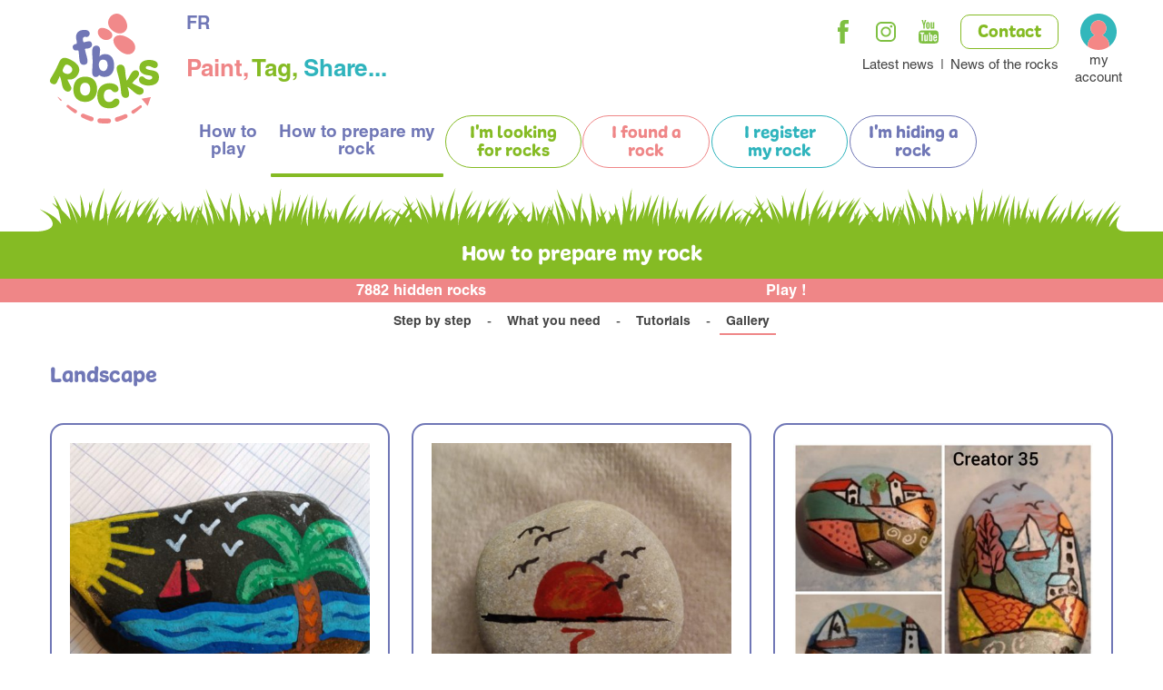

--- FILE ---
content_type: text/html; charset=ISO-8859-15
request_url: https://fb-rocks.com/en/landscape-40-16.php
body_size: 5056
content:
<!doctype html>
<html lang="en" class="c40  menus_v " >
    <head>
        <title>Landscape - Gallery - Rock painting: Paint, Tag, Share ! - FB-Rocks</title>
        <meta charset="iso-8859-15">
        <meta name="description" content="Landscape - Gallery - Rock painting: Paint, Tag, Share ! - FB-Rocks">
        <meta name="keywords" content="Landscape - Gallery - Rock painting: Paint, Tag, Share ! - FB-Rocks">
        <meta name="viewport" content="initial-scale=1.0, width=device-width">
                        <link rel="apple-touch-icon" sizes="180x180" href="/img/favicons/apple-touch-icon.png">
        <link rel="icon" type="image/png" sizes="32x32" href="/img/favicons/favicon-32x32.png">
        <link rel="icon" type="image/png" sizes="16x16" href="/img/favicons/favicon-16x16.png">
        <link rel="manifest" href="/img/favicons/site.webmanifest">
        <link rel="mask-icon" href="/img/favicons/safari-pinned-tab.svg" color="#ef8687">
        <link rel="shortcut icon" href="/img/favicons/favicon.ico">
        <meta name="msapplication-TileColor" content="#ffffff">
        <meta name="msapplication-config" content="/img/favicons/browserconfig.xml">
        <meta name="theme-color" content="#ffffff">
        <link rel="canonical" href="//fb-rocks.com/en/photo.gallery-40-16.php">        <link rel="start" title="Home" href="/en/">
        <link rel="help" title="Accessibility Policy" href="/en/accessibility.policy-8.php">
        <link rel="index" title="Sitemap" href="/en/sitemap-9.php">
        <link rel="alternate" type="application/rss+xml" hreflang="fr" title="RSS : Actualités FB-Rocks" href="https://fb-rocks.com/rss.actualites-32-rss.php">
        <link rel="stylesheet" media="screen" href="/css2.css.css?v=1688145679">
<link rel="stylesheet" media="screen" href="/css.magnific-popup.css">
<link rel="stylesheet" media="print" href="/css.print.css?v=1675089077">
        <script>var X_LANG = 'en';</script>
<script>var X_ELEM = 40;</script>
<script>var X_URL_SITE = 'fb-rocks.com';</script>
<script src="/js.jquery.3.6.0.min.js"></script>
<script src="/js.jquery.magnific-popup.min.js"></script>
<script src="/js.php"></script>
    </head>
    
    <body>
        <ul id="skip"><li><a href="/en/accessibility.policy-8.php" title="Accessibility Policy" accesskey="0" rel="nofollow">Accessibility Policy</a></li><li><a href="#main" title="Skip to content" accesskey="2" rel="nofollow">Skip to content</a></li><li><a href="#main_menu" title="Go to menu" accesskey="3" rel="nofollow" id="skip_menu">Go to menu</a></li></ul>
        
        
        <div id="container">
            <header id="main_header" role="banner">
                <div class="center">

                    <a href="/en/" title="Home : Rock painting: Paint, Tag, Share ! - FB-Rocks" accesskey="1" id="logo">
                        <img src="/img/FB-Rocks-logo-final.svg" id="logo_light" alt="Rock painting: Paint, Tag, Share ! - FB-Rocks" title="Rock painting: Paint, Tag, Share ! - FB-Rocks">
                        
                    </a>
                    <div id="baseline"><span>Paint,</span> <span>Tag,</span> <span>Share...</span></div>
                    
                    <div id="main_menu">
                        <div class="widget-MobileNavigationMenu">
                            <button class="menu-toggle-button">Display / Hide menu</button>
                            <div class="menu-content">
                                <ul id="m62" class=""><li id="em58" class=" first ms_facebook "><a href="https://www.facebook.com/fbrocksweb" title="">Facebook</a></li><li id="em64" class=" ms_instagram "><a href="https://www.instagram.com/fbrocksinsta/" title="">Instagram</a></li><li id="em61" class=" ms_youtube "><a href="https://www.youtube.com/channel/UC4jeQDEx-EheyEu5G1fJctg/featured" title="">Youtube</a></li><li id="em4"><a href="/en/contact-4.php" title="Contact">Contact</a></li><li id="em70"><a href="/en/latest.news-70.php" title="News">Latest news</a><li id="em32"><a href="/en/news.of.the.rocks-32.php" title="News">News of the rocks</a><li id="em78" class=" last"><a href="/en/my.account-78.php" title="My account">My account</a></ul>                                    <ul id="m2" class=""><li id="em34100" class=" first"><a href="/en/how.to.play-34100-1.php" title="">How to play</a><ul id="m34100" class=" first"><li id="em351700" class=" first"><a href="/en/how.to.play-351700-1-17.php" title="">How to play ?</a><li id="em352400"><a href="/en/fb.rocks-352400-1-24.php" title="">Fb-Rocks</a><li id="em352100"><a href="/en/facebook.groups-352100-1-21.php" title="">Facebook Groups</a><li id="em352200"><a href="/en/faq-352200-1-22.php" title="">FAQ</a><li id="em352500" class=" last"><a href="/en/statistics-352500-1-25.php" title="">Statistics</a><ul id="m352500" class=" last"><li id="em124" class=" last first"><a href="/en/statistics-124.php" title="My statistics">Statistics</a></li></ul></li></ul></li><li id="em34200" class=" actif"><a href="/en/how.to.prepare.my.rock-34200-2.php" title="">How to prepare my rock</a><ul id="m34200" class=" actif"><li id="em351200" class=" first"><a href="/en/step.by.step-351200-2-12.php" title="">Step by step</a><li id="em351600"><a href="/en/what.you.need-351600-2-16.php" title="">What you need</a><li id="em351900"><a href="/en/tutorials-351900-2-19.php" title="">Tutorials</a><li id="em39" class=" last actif"><a href="/en/gallery-39.php" title="Photo Gallery">Gallery</a></ul></li><li id="em119"><a href="/en/i.m.looking.for.rocks-119.php" title="I'm looking for rocks">I'm looking for rocks</a><li id="em72"><a href="/en/i.found.a.rock-72.php" title="I found a rock">I found a rock</a><li id="em84"><a href="/en/i.register.my.rock-84.php" title="I'm registering my rock">I register my rock</a></li><li id="em126" class=" last"><a href="/en/i.m.hiding.a.rock-126.php" title="I'm hiding a rock">I'm hiding a rock</a></li></ul>                            </div>
                        </div>
                    </div>
                    <aside id="langs"><h2>Langues</h2><ul id="LangSelector"><li class=""><a href="/galerie.de.photos-40.php" id="lang_fr" title="Photo Gallery">fr</a></li><li class=" actif"><a href="/en/photo.gallery-40.php" id="lang_en" title="Photo Gallery">en</a></li></ul></aside>                </div>
            </header>
            <main id="main" role="main">
                <header>
                    <noscript><div>To access all features of this website, you need to enable JavaScript.<br>Here are<a href="https://www.enable-javascript.com/en/">instructions for enabling JavaScript in your web browser</a>.</div></noscript>
                    <div class="center">
                                                    <p class="h1">How to prepare my rock</p>
                        
                        
                    </div>
                                            <div id="stats_bar"><span><a href="/en/statistics-124.php">7882 hidden rocks</a></span><span><a href="/en/i.m.looking.for.rocks-119.php">Play !</a></div>
                                    </header>
                <div class="center">
                                                                <nav id="nav" role="navigation">
                            
                            <div id="menus_v">
                                                                <ul class=""><li class=" first"><a href="/en/step.by.step-351200-2-12.php" title="">Step by step</a><li><a href="/en/what.you.need-351600-2-16.php" title="">What you need</a><li><a href="/en/tutorials-351900-2-19.php" title="">Tutorials</a><li class=" last actif"><a href="/en/gallery-39.php" title="Photo Gallery">Gallery</a></ul>                            </div>
                        </nav>
                                        <div class="content">					
                                               <h1>Landscape</h1>
                                                    <ul id="photos">
                    <li><a href="/en/jean.13.desert.island-48-16-1786.php" title="Jean 13 désert island"><img src="/img/galeries/carres/1711911544.jean13.ile.deserte.jpg" title="Jean 13 désert island" alt="Jean 13 désert island"></a></li>
                    <li><a href="/en/simple.drawing.of.a.sunset-48-16-3753.php" title="Simple drawing of a sunset"><img src="/img/galeries/carres/1737887063.img.20250126.112139.jpg" title="Simple drawing of a sunset" alt="Simple drawing of a sunset"></a></li>
                    <li><a href="/en/creator.35.lighthouse.landscape-48-16-1788.php" title="Creator 35 Lighthouse Landscape"><img src="/img/galeries/carres/1711911331.resizer.17119079929331.jpg" title="Creator 35 Lighthouse Landscape" alt="Creator 35 Lighthouse Landscape"></a></li>
                    <li><a href="/en/lindask.black.cat-48-16-1789.php" title="LindaSK Black cat"><img src="/img/galeries/carres/1685981357.lindask.paysage.chat.noir.jpg" title="LindaSK Black cat" alt="LindaSK Black cat"></a></li>
                    <li><a href="/en/marina.colorful.landscape-48-16-1790.php" title="Marina Colorful landscape"><img src="/img/galeries/carres/1685981381.marina.paysage.colore.jpg" title="Marina Colorful landscape" alt="Marina Colorful landscape"></a></li>
                    <li><a href="/en/stef.du.17250.blue.village-48-16-1791.php" title="Stef du 17250 blue village"><img src="/img/galeries/carres/1711912735.stef.du.17250.village.bleu.jpg" title="Stef du 17250 blue village" alt="Stef du 17250 blue village"></a></li>
                    <li><a href="/en/lindask.seascape-48-16-1792.php" title="LindaSK Seascape"><img src="/img/galeries/carres/1685981619.lindask.paysage.marin.jpg" title="LindaSK Seascape" alt="LindaSK Seascape"></a></li>
                    <li><a href="/en/elo86.easy.tree.painting-48-16-2900.php" title="Elo86. easy tree painting"><img src="/img/galeries/carres/1712802204.elo86.arbre.jpg" title="Elo86. easy tree painting" alt="Elo86. easy tree painting"></a></li>
                    <li><a href="/en/claude.lafitte.city-48-16-1833.php" title="Claude Lafitte City"><img src="/img/galeries/carres/1687001504.025.jpg" title="Claude Lafitte City" alt="Claude Lafitte City"></a></li>
                    <li><a href="/en/landscaoe.with.cactus-48-16-1821.php" title="Landscaoe with cactus"><img src="/img/galeries/carres/1686520231.polish.20230611.195805166.png" title="Landscaoe with cactus" alt="Landscaoe with cactus"></a></li>
                    <li><a href="/en/lesgaletsdenath.boat.on.water-48-16-1793.php" title="LesgaletsdeNath Boat on water"><img src="/img/galeries/carres/1685981689.lesgaletsdenath.bateau.sur.l.eau.jpg" title="LesgaletsdeNath Boat on water" alt="LesgaletsdeNath Boat on water"></a></li>
                    <li><a href="/en/seascape.on.rock-48-16-1794.php" title="Seascape on rock"><img src="/img/galeries/carres/1711892536.resizer.17118922849121.jpg" title="Seascape on rock" alt="Seascape on rock"></a></li>
                    <li><a href="/en/audette.5174.mountain-48-16-1795.php" title="Audette 5174 Mountain"><img src="/img/galeries/carres/1711907119.audette5173.montagne.1.jpg" title="Audette 5174 Mountain" alt="Audette 5174 Mountain"></a></li>
                    <li><a href="/en/lindask.autumn.landscape-48-16-1796.php" title="LindaSK Autumn landscape"><img src="/img/galeries/carres/1685981788.lindask.paysage.automnal.jpg" title="LindaSK Autumn landscape" alt="LindaSK Autumn landscape"></a></li>
                    <li><a href="/en/palm.trees-48-16-1797.php" title="Palm trees"><img src="/img/galeries/carres/1685981812.modele.de.palmiers.jpg" title="Palm trees" alt="Palm trees"></a></li>
                    <li><a href="/en/creator.35.seascape-48-16-1798.php" title="Creator 35 Seascape"><img src="/img/galeries/carres/1685981855.createur.galet.35.paysage.mer.5.jpg" title="Creator 35 Seascape" alt="Creator 35 Seascape"></a></li>
                    <li><a href="/en/creator.35.flowers-48-16-1799.php" title="Creator 35 Flowers"><img src="/img/galeries/carres/1685981886.createur.galet.35.galet.paysage.fleur.jpg" title="Creator 35 Flowers" alt="Creator 35 Flowers"></a></li>
                    <li><a href="/en/creator.35.mountains-48-16-1800.php" title="Creator 35 Mountains"><img src="/img/galeries/carres/1685981960.createur.galet.35.paysage.lac.montagne.jpg" title="Creator 35 Mountains" alt="Creator 35 Mountains"></a></li>
                    <li><a href="/en/lindask.japanese.landscape-48-16-1801.php" title="LindaSK Japanese landscape"><img src="/img/galeries/carres/1685981994.lindask.paysage.japonais.jpg" title="LindaSK Japanese landscape" alt="LindaSK Japanese landscape"></a></li>
                    <li><a href="/en/claude.lafitte.sweet.home-48-16-1835.php" title="Claude Lafitte Sweet Home"><img src="/img/galeries/carres/1687001551.029.jpg" title="Claude Lafitte Sweet Home" alt="Claude Lafitte Sweet Home"></a></li>
                    <li><a href="/en/lindask.hot.air.balloon.in.the.countryside-48-16-1811.php" title="LindaSK Hot air balloon in the countryside"><img src="/img/galeries/carres/1686040197.lindask.montgolfiere.a.la.campagne.jpg" title="LindaSK Hot air balloon in the countryside" alt="LindaSK Hot air balloon in the countryside"></a></li>
                    <li><a href="/en/decorated.tile-48-16-1810.php" title="Decorated tile"><img src="/img/galeries/carres/1686040166.carrelage.decore.jpg" title="Decorated tile" alt="Decorated tile"></a></li>
                    <li><a href="/en/creator.35.landscape-48-16-1802.php" title="Creator 35 Landscape"><img src="/img/galeries/carres/1685982025.createur.galet.35.paysage.5.jpg" title="Creator 35 Landscape" alt="Creator 35 Landscape"></a></li>
                    <li><a href="/en/lesgaletsdenath.green.landscape.and.rainbow-48-16-1803.php" title="LesgaletsdeNath Green landscape and Rainbow"><img src="/img/galeries/carres/1685982055.lesgaletsdenath.paysage.verdoyant.et.arc.en.ciel.jpg" title="LesgaletsdeNath Green landscape and Rainbow" alt="LesgaletsdeNath Green landscape and Rainbow"></a></li>
                    <li><a href="/en/sabinette.japanese.bridge-48-16-2853.php" title="Sabinette Japanese bridge"><img src="/img/galeries/carres/1711912955.sabinette.pont.japonais.jpg" title="Sabinette Japanese bridge" alt="Sabinette Japanese bridge"></a></li>
                    <li><a href="/en/ju.lien.sunset.over.the.bay-48-16-2899.php" title="Ju Lien Sunset over the bay"><img src="/img/galeries/carres/1712802058.ju.lien.coucher.de.soleil.sur.la.baie.jpg" title="Ju Lien Sunset over the bay" alt="Ju Lien Sunset over the bay"></a></li>
                    <li><a href="/en/creator.35.landscape-48-16-1804.php" title="Creator 35 Landscape"><img src="/img/galeries/carres/1685982121.createur.galet.35.galet.paysage.1.jpg" title="Creator 35 Landscape" alt="Creator 35 Landscape"></a></li>
                    <li><a href="/en/lysane83.christmas.landscape-48-16-1805.php" title="Lysane83 Christmas Landscape"><img src="/img/galeries/carres/1685982148.lysane83.paysage.noel.jpg" title="Lysane83 Christmas Landscape" alt="Lysane83 Christmas Landscape"></a></li>
                    <li><a href="/en/creator.35.sunflower-48-16-1806.php" title="Creator 35 Sunflower"><img src="/img/galeries/carres/1685982181.createur.galet.35.tournesol.paysage.jpg" title="Creator 35 Sunflower" alt="Creator 35 Sunflower"></a></li>
                    <li><a href="/en/creator.1896.ski-48-16-1807.php" title="Creator 1896 ski"><img src="/img/galeries/carres/1711907286.createur.1896.vive.la.glisse.jpg" title="Creator 1896 ski" alt="Creator 1896 ski"></a></li>
                    <li><a href="/en/yn.family.landscape-48-16-1808.php" title="YN Family Landscape"><img src="/img/galeries/carres/1685982228.yn.family.paysage.jpg" title="YN Family Landscape" alt="YN Family Landscape"></a></li>
                    <li><a href="/en/nadyne.s.landscape.inspiration.karla.gerard-48-16-1809.php" title="Nadyne.S Landscape inspiration Karla Gerard"><img src="/img/galeries/carres/1685982250.nadyne.s.paysage.inspiration.karla.gerard.jpg" title="Nadyne.S Landscape inspiration Karla Gerard" alt="Nadyne.S Landscape inspiration Karla Gerard"></a></li>
                    <li><a href="/en/creator.1605.the.beach-48-16-2854.php" title="Creator 1605 the beach"><img src="/img/galeries/carres/1711913172.creator.1605.the.beach.jpeg" title="Creator 1605 the beach" alt="Creator 1605 the beach"></a></li>
                    <li><a href="/en/namo.beach-48-16-2855.php" title="NaMo beach"><img src="/img/galeries/carres/1711913667.namo.plage.oceane.jpg" title="NaMo beach" alt="NaMo beach"></a></li>
            </ul>
                    </div>
                    
                                    </div>
            </main>
            <footer id="footer">
                <div class="center">
                    <ul id="m3" class=""><li id="em69" class=" first"><a href="/en/who.are.we-69.php" title="Who are we ?">Who are we ?</a></li><li id="em88"><a href="actus.du.net-70.php" title="">Latest news</a></li><li id="em89"><a href="actus.du.galet-32.php" title="">News of the rocks</a></li><li id="em5"><a href="/en/legal.information-5.php" title="Legal Information" accesskey="6">Legal Information</a></li><li id="em8"><a href="/en/accessibility-8.php" title="Accessibility policy">Accessibility</a></li><li id="em56"><a href="/en/data.utilization-56.php" title="Data utilization">Data utilization</a></li><li id="em96" class=" last"><a href="/en/cgv-96.php" title="CGV">CGV</a></li></ul>                    <ul id="m90" class=""><li id="em91" class=" first ms_facebook "><a href="https://www.facebook.com/fbrocksweb" title="">Facebook</a></li><li id="em92" class=" ms_instagram "><a href="https://www.instagram.com/fbrocksinsta/" title="">Instagram</a></li><li id="em93" class=" ms_youtube "><a href="https://www.youtube.com/channel/UC4jeQDEx-EheyEu5G1fJctg/featured" title="">Youtube</a></li><li id="em13" class=" last"><a href="contact-4.php" title="">Contact</a></li></ul>                </div>
            </footer>
        </div>
                    <script>
                var _paq = _paq || [];
                _paq.push(['trackPageView']);
                _paq.push(['enableLinkTracking']);
                (function() {
                    var u = '//stats.fb-rocks.com/';
                    _paq.push(['setTrackerUrl', u + 'js/']);
                    _paq.push(['setSiteId', 257]);
                    var d = document, g = d.createElement('script'), s = d.getElementsByTagName('script')[0];
                    g.type = 'text/javascript';
                    g.defer = true;
                    g.async = true;
                    g.src = u + 'js/';
                    s.parentNode.insertBefore(g, s);
                })();
            </script>
            <noscript><p><img src="//stats.fb-rocks.com/js/?idsite=257" style="border:0;" alt="" /></p></noscript>
                            </body>
</html>



--- FILE ---
content_type: image/svg+xml
request_url: https://fb-rocks.com/img/css/facebook.svg
body_size: 963
content:
<?xml version="1.0" encoding="utf-8"?>
<!-- Generator: Adobe Illustrator 16.0.0, SVG Export Plug-In . SVG Version: 6.00 Build 0)  -->
<!DOCTYPE svg PUBLIC "-//W3C//DTD SVG 1.1//EN" "http://www.w3.org/Graphics/SVG/1.1/DTD/svg11.dtd">
<svg version="1.1" id="Calque_1" xmlns="http://www.w3.org/2000/svg" xmlns:xlink="http://www.w3.org/1999/xlink" x="0px" y="0px"
	 width="11.736px" height="24.489px" viewBox="0 0 11.736 24.489" enable-background="new 0 0 11.736 24.489" xml:space="preserve">
<path fill="#7FC042" d="M11.452,7.872H7.559c-0.002,0-0.004-0.002-0.004-0.004V5.313c0-0.961,0.636-1.186,1.084-1.186
	c0.447,0,3.084-0.045,3.098-0.045V0.004C11.736,0.002,11.734,0,11.732,0H7.654c-4.21,0-5.22,3.039-5.22,5.056v2.812
	c0,0.002-0.002,0.004-0.004,0.004H0.003C0.001,7.872,0,7.874,0,7.876v4.345c0,0.002,0.001,0.004,0.003,0.004l2.545,0.021
	c0.002,0,0.004,0,0.004,0.002v12.238c0,0.002,0.002,0.003,0.004,0.003H7.65c0.002,0,0.004-0.001,0.004-0.003V12.248
	c0-0.002,0.002-0.002,0.004-0.002l3.348-0.021c0.002,0,0.004-0.002,0.004-0.004l0.446-4.345C11.456,7.874,11.454,7.872,11.452,7.872
	"/>
</svg>


--- FILE ---
content_type: image/svg+xml
request_url: https://fb-rocks.com/img/css/herbe_int.svg
body_size: 41463
content:
<?xml version="1.0" encoding="utf-8"?>
<!-- Generator: Adobe Illustrator 16.0.0, SVG Export Plug-In . SVG Version: 6.00 Build 0)  -->
<!DOCTYPE svg PUBLIC "-//W3C//DTD SVG 1.1//EN" "http://www.w3.org/Graphics/SVG/1.1/DTD/svg11.dtd">
<svg version="1.1" id="Calque_1" xmlns="http://www.w3.org/2000/svg" xmlns:xlink="http://www.w3.org/1999/xlink" x="0px" y="0px"
	 width="1200px" height="48px" viewBox="0 0 1200 48" enable-background="new 0 0 1200 48" xml:space="preserve">
<g>
	<path fill="#85BB24" d="M178.495,25.501c-0.554,2.531-1.028,5.065-1.375,7.593c-0.407,2.944-0.644,5.881-0.685,8.774
		c0.163-0.962,0.324-1.924,0.506-2.883c0.467-2.55,1.026-5.087,1.643-7.6c0.26-1.053,0.545-2.097,0.837-3.137
		C179.142,27.326,178.831,26.411,178.495,25.501"/>
	<path fill="#85BB24" d="M146.088,31.303c-0.146-0.312-0.298-0.623-0.446-0.935c-0.474,0.831-0.934,1.662-1.382,2.495
		c0.86,0.945,1.705,1.91,2.516,2.929c0.39,0.489,0.769,0.994,1.143,1.506c0.152-0.199,0.31-0.389,0.464-0.585
		C147.688,34.897,146.92,33.09,146.088,31.303"/>
	<path fill="#85BB24" d="M250.939,31.387c-0.414,1.021-0.803,2.046-1.173,3.071c0.146,0.267,0.298,0.524,0.44,0.793
		c0.234,0.446,0.464,0.896,0.688,1.352C250.935,34.871,250.948,33.132,250.939,31.387"/>
	<path fill="#85BB24" d="M0,48h414.764c0.366-5.775,2.121-11.743,4.935-17.419c-2.457,1.994-4.801,4.214-6.949,6.71
		c-1.593,1.848-3.072,3.851-4.404,5.99c0.138-1.119,0.364-2.238,0.704-3.358c0.712-2.397,1.922-4.771,3.353-7.109
		c1.433-2.344,3.076-4.657,4.668-7.022c1.596-2.364,3.14-4.788,4.438-7.31c-1.863,2.143-3.892,4.085-5.978,5.981
		c-2.084,1.901-4.232,3.757-6.311,5.82c-1.798,1.789-3.543,3.774-5.037,6.055c0.735-1.826,1.524-3.643,2.37-5.442
		c2.646-5.632,5.768-11.125,9.072-16.519c-4.376,4.568-8.627,9.296-12.543,14.402c-3.376,4.412-6.51,9.114-9.128,14.239
		c0.47-2.68,1.257-5.421,2.212-8.132c1.507-4.284,3.433-8.533,5.282-12.799c-2.999,3.552-6.06,7.046-8.873,10.891
		c-1.633,2.248-3.199,4.622-4.557,7.203c0.056-0.171,0.108-0.34,0.165-0.511c0.432-1.301,0.885-2.611,1.295-3.94
		c0.405-1.327,0.788-2.684,0.952-4.054c-0.532,1.271-1.246,2.428-1.983,3.574c-0.417,0.643-0.848,1.279-1.282,1.918
		c0.45-2.77,1.346-5.521,3.265-7.88c-1.48,0.755-2.852,1.835-4.055,3.104c-1.207,1.27-2.252,2.718-3.164,4.237
		c-0.086,0.144-0.166,0.291-0.251,0.437c0.004-0.47,0.006-0.94-0.001-1.412c-0.026-1.337-0.112-2.671-0.257-3.995
		c2.474-3.306,5.416-6.378,8.537-9.273c-3.118,1.688-6.194,3.539-9.117,5.697c-0.439-2.003-1.071-3.972-2.065-5.697
		c0.473,2.176,0.431,4.354,0.191,6.486c-0.03,0.249-0.071,0.498-0.107,0.746c-0.812,0.66-1.612,1.338-2.391,2.059
		c-2.059,1.906-3.974,4.032-5.685,6.342c-0.012,0.019-0.025,0.036-0.037,0.053c2.282-8.71,5.423-17.273,9.531-25.503
		c-3.96,4.936-7.596,10.194-10.857,15.726c-1.329,2.251-2.578,4.557-3.784,6.892c-0.242-1.658-0.413-3.342-0.502-5.039
		c-0.058-1.095-0.079-2.195-0.08-3.301c0.4-0.816,0.809-1.628,1.248-2.434c-0.423,0.398-0.829,0.82-1.241,1.232
		c0.069-4.055,0.497-8.156,1.241-12.229c-2.314,5.19-4.133,10.684-5.226,16.447c-0.007,0.042-0.013,0.084-0.02,0.125
		c-1.177,1.385-2.322,2.804-3.418,4.262c-1.404,1.869-2.744,3.789-4.043,5.729c0.446-1.889,0.965-3.778,1.552-5.662
		c1.4-4.504,3.152-8.979,4.986-13.423c-3.001,3.757-5.949,7.579-8.655,11.67c-1.156,1.747-2.262,3.547-3.309,5.403
		c0.685-2.655,1.486-5.285,2.568-7.864c-2.354,2.177-4.498,4.665-6.518,7.229c-0.489,0.623-0.951,1.261-1.426,1.893
		c0.718-2.081,1.604-4.163,2.589-6.229c2.32-4.863,5.171-9.62,7.696-14.511c-3.64,4.123-7.523,7.983-11.114,12.309
		c-1.275,1.54-2.515,3.138-3.683,4.832c0.768-3.213,1.482-6.388,2.328-9.488c0.974-3.595,2.171-7.096,3.848-10.417
		c1.661-3.325,3.794-6.456,6.28-9.339c-2.953,2.394-5.676,5.15-8.008,8.268c-2.344,3.107-4.265,6.557-5.927,10.061
		c-1.67,3.506-3.132,7.052-4.662,10.484c-0.562,1.266-1.138,2.511-1.724,3.746c-0.217-1.549-0.412-3.105-0.58-4.681
		c-0.444-4.201-0.743-8.474-1.109-12.729c-0.985,4.157-2.035,8.286-2.951,12.503c-0.078,0.365-0.15,0.737-0.227,1.104
		c-0.834-1.707-1.694-3.392-2.576-5.06c0.507-2.351,1.04-4.712,1.513-7.077c-0.875,1.64-1.78,3.258-2.686,4.884
		c-0.953-1.751-1.923-3.489-2.91-5.209c0.533,2.606,1.023,5.217,1.47,7.825c-0.864,1.58-1.718,3.174-2.525,4.819
		c-0.709,1.449-1.386,2.943-2.01,4.483c0.046-0.202,0.084-0.405,0.131-0.609c0.688-2.967,1.508-5.95,2.465-8.901
		c-1.167,1.243-2.3,2.526-3.415,3.834c0.037-1.801,0.185-3.634,0.407-5.48c0.761-6.111,2.378-12.308,3.391-18.551
		c-2.317,5.882-5.179,11.475-7.347,17.604c-0.83,2.395-1.584,4.863-2.09,7.457c-0.155-2.256-0.294-4.528-0.437-6.807
		c0.429-2.009,0.921-4.005,1.618-5.962c-0.65,0.861-1.257,1.761-1.834,2.683c-0.27-3.889-0.6-7.78-1.143-11.626
		c-0.665,6.509-1.917,12.86-3.083,19.316c-0.231,0.46-1.05,2.122-1.229,2.495c-0.357-2.524-0.558-5.121-0.639-7.737
		c-0.211-6.44,0.216-13.036,0.292-19.603c-1.421,6.41-3.184,12.71-4.348,19.307c-0.58,3.295-1.016,6.663-1.136,10.13
		c-0.059,1.714-0.039,3.454,0.085,5.208c-0.329-0.813-0.627-1.637-0.864-2.48c-0.521-1.889-0.819-3.859-0.837-5.913
		c-0.027-2.052,0.236-4.183,0.569-6.368c0.324-2.182,0.678-4.47,0.495-6.682c-0.501,2.165-1.468,4.091-2.436,6.077
		c-0.977,1.985-1.949,4.065-2.645,6.34c-0.698,2.246-1.105,4.653-1.209,7.092c-0.043-1.271-0.018-2.562,0.043-3.862
		c0.186-3.32,0.753-6.697,1.5-10.072c1.502-6.761,3.794-13.501,5.681-20.31c-3.15,6.324-6.658,12.429-9.544,19.043
		c-0.969,2.229-1.862,4.523-2.632,6.889c0.205-1.672,0.424-3.345,0.653-5.018c0.919-6.74,2.026-13.482,3.127-20.228
		c-3.502,9.26-6.979,18.549-10.012,28.075c0.292-1.387,0.613-2.792,0.923-4.208c0.614-2.818,1.237-5.707,1.44-8.681
		c0.092-1.483,0.085-2.995-0.202-4.466c-0.28-1.466-0.858-2.882-1.765-3.995c0.619,1.302,0.815,2.708,0.75,4.071
		c-0.06,1.371-0.378,2.714-0.784,4.028c-0.828,2.63-2.04,5.155-3.282,7.711c-1.241,2.56-2.559,5.13-3.701,7.947
		c-0.036,0.089-0.07,0.181-0.105,0.271c-0.018-7.068,0.074-14.158,0.231-21.253c-2,6.771-3.939,13.57-5.781,20.416
		c-0.401-0.615-0.814-1.221-1.24-1.807c0.205-1.665,0.376-3.323,0.506-4.976c1.316-3.134,2.835-6.23,4.424-9.294
		c-1.398,1.493-2.776,3.016-4.126,4.573c0.023-0.461,0.05-0.921,0.071-1.379c0.357-7.964,0.324-15.816,1.244-23.681
		c-2.251,7.595-3.591,15.489-5.278,23.155c-0.241,1.104-0.494,2.203-0.753,3.299c-0.919-6.171-2.379-12.214-4.412-18
		c0.966,6.823,1.146,13.675,0.667,20.415c-0.245,3.418-0.662,6.811-1.245,10.154c-0.313,0.629-0.614,1.267-0.901,1.917
		c-1.104-5.278-2.524-10.385-4.05-15.428c0.437-0.938,0.88-1.874,1.334-2.807c-0.552,0.586-1.099,1.182-1.645,1.776
		c-0.797-2.607-1.613-5.202-2.421-7.796c0.112,3.387,0.23,6.78,0.3,10.161c-1.067,1.214-2.117,2.451-3.135,3.729
		c-1.197-1.934-2.455-3.804-3.755-5.627l-0.284,0.138c0.777,2.715,1.468,5.441,1.991,8.157c-1.452,1.991-2.832,4.084-4.073,6.313
		c-0.515-2.327-1.175-4.582-1.927-6.758c-0.343-0.988-0.709-1.958-1.081-2.924c0.941-2.094,2.042-4.146,3.284-6.132
		c-1.438,1.241-2.821,2.572-4.138,3.986c-1.191-2.926-2.462-5.787-3.709-8.659c0.508,3.781,1.06,7.566,1.407,11.312
		c-0.303,0.377-0.604,0.758-0.897,1.146c-1.248-2.117-2.528-4.188-3.741-6.306c0.633,2.93,1.386,5.847,2.011,8.739
		c-0.032,0.049-0.065,0.093-0.097,0.141c-0.801,1.221-1.543,2.499-2.23,3.818c-0.015-0.622-0.025-1.245-0.057-1.864
		c-0.202-3.692-0.7-7.319-1.434-10.856c-1.455-7.082-3.753-13.801-6.231-20.402c1.174,6.952,2.123,13.949,2.188,20.841
		c0.068,5.729-0.53,11.362-1.938,16.67c-0.17-0.958-0.37-1.904-0.597-2.833c-0.572-2.302-1.301-4.515-2.14-6.649
		c-1.677-4.274-3.741-8.259-5.936-12.129c0.85,3.979,1.532,7.976,1.869,11.924c-0.708,1.59-1.443,3.171-2.147,4.789
		c-0.147,0.336-0.287,0.681-0.431,1.021c-0.456-4.247-0.648-8.56-0.609-12.894c0.07-6.948,0.745-13.955,1.876-20.924
		c-2.332,6.33-4.287,12.849-5.716,19.551c-1.934-4.79-4.336-9.287-6.931-13.611c1.967,5.889,3.558,11.886,4.231,17.868
		c0.247,2.171,0.361,4.338,0.364,6.494c-0.267,0.577-0.523,1.16-0.779,1.743c-0.478-1.069-0.978-2.125-1.505-3.161
		c-1.995-3.901-4.339-7.581-7.045-10.897c1.775,3.894,3.06,7.937,3.955,12.013c0.104,0.479,0.185,0.958,0.277,1.438
		c-0.46-0.916-0.933-1.824-1.42-2.72c-1.05-3.824-2.399-7.498-3.904-11.046c-3.186-7.466-6.858-14.508-9.993-21.875
		c1.515,6.399,3.446,12.737,5.1,19.055c-0.783-1.095-1.576-2.182-2.378-3.26c1.53,3.69,2.964,7.412,4.222,11.159
		c0.501,2.561,0.9,5.115,1.126,7.657c0.163,1.761,0.23,3.516,0.229,5.261c-2.942-9.96-6.584-19.643-10.951-28.909
		c2.47,9.954,4.111,20.029,5.017,30.099c-1.227-3.43-2.637-6.818-4.344-10.038c-0.767-1.457-1.603-2.868-2.492-4.234
		c0.08-1.114,0.168-2.231,0.27-3.355c0.217-2.528,0.51-5.157,0.146-7.696c-0.177,2.557-0.978,4.943-1.719,7.389
		c-0.128,0.412-0.247,0.832-0.372,1.247c-0.438-0.596-0.888-1.18-1.348-1.751c0.329-1.39,0.671-2.777,1.041-4.163
		c-0.635,1.044-1.26,2.097-1.872,3.16c-0.61-0.716-1.232-1.418-1.877-2.089c0.499,0.98,0.957,1.972,1.381,2.973
		c-1.582,2.791-3.08,5.651-4.421,8.63c-0.996,2.213-1.909,4.488-2.711,6.827c-0.08-0.286-0.164-0.57-0.245-0.856
		c0.089-1.623,0.249-3.254,0.488-4.891c0.676-4.695,1.957-9.403,3.526-14.042c-2.394,3.474-4.637,7.106-6.538,11
		c-1.213-3.438-2.551-6.812-4.009-10.115c0.87,5.11,1.452,10.234,1.744,15.335c-0.143,0.375-0.277,0.756-0.413,1.136
		c-0.098,0.025-0.196,0.057-0.295,0.083c-0.386-0.607-0.783-1.204-1.189-1.791c-0.024-1.303-0.093-2.596-0.217-3.873
		c-0.569-5.757-2.033-11.215-3.864-16.46c0.512,5.531,0.583,11.085-0.201,16.377c-0.272,1.859-0.667,3.679-1.17,5.438
		c-0.958,0.445-1.909,0.919-2.853,1.427c-0.454-0.775-0.92-1.539-1.401-2.285c1.18-2.9,2.606-5.729,4.367-8.437
		c-2.213,1.673-4.292,3.587-6.241,5.657c-0.794-1.126-1.606-2.229-2.436-3.308c-0.614-0.794-1.248-1.56-1.877-2.331
		c1.256-2.15,2.519-4.313,3.682-6.518c-1.587,1.724-3.237,3.373-4.896,5.025c-2.919-3.479-5.971-6.787-9.035-10.075
		c2.37,4.063,4.718,8.143,6.83,12.286c-0.855,0.859-1.702,1.739-2.545,2.627c-0.842-0.841-1.692-1.671-2.554-2.479
		c0.553,1.161,1.078,2.33,1.585,3.503c-0.139,0.15-0.284,0.292-0.423,0.444c-1.807,1.987-3.561,4.09-5.141,6.43
		c-0.744,1.103-1.446,2.267-2.088,3.486c-0.008-0.029-0.259-0.884-0.375-1.281c0.196-0.63,0.39-1.26,0.597-1.885
		c1.096-3.313,2.445-6.566,4.114-9.734c-2.101,1.786-4.103,3.749-5.996,5.839c0.734-4.269,1.768-8.513,3.489-12.603
		c-2.082,2.456-3.896,5.181-5.524,8.027c-0.432-1.115-0.908-2.216-1.514-3.229c0.244,1.702,0.167,3.392,0.088,5.088
		c-0.016,0.288-0.042,0.576-0.061,0.862c-0.118,0.227-0.238,0.45-0.354,0.677c-0.396,0.775-0.771,1.564-1.146,2.351
		c-1.452,1.03-2.884,2.11-4.284,3.265c0.095-0.37,0.179-0.741,0.282-1.112c0.883-3.225,2.061-6.42,3.43-9.574
		c2.731-6.317,6.164-12.468,9.532-18.618c-4.49,5.394-9.031,10.743-13.089,16.645c-0.859,1.25-1.688,2.531-2.489,3.838
		c0.137-0.488,0.269-0.978,0.418-1.464c2.702-5.206,5.784-10.284,8.965-15.304c-1.747,1.8-3.475,3.626-5.185,5.475
		c1.245-2.705,2.622-5.371,4.101-7.987c-4.335,4.937-8.357,10.26-11.617,16.198c-0.231,0.418-0.447,0.848-0.67,1.272
		c-1.095,1.385-2.162,2.806-3.198,4.255c-0.589-1.559-1.23-3.078-1.918-4.564c1.169-2.35,2.47-4.631,3.976-6.793
		c1.889-2.712,4.104-5.237,6.677-7.436c-2.958,1.64-5.718,3.724-8.217,6.109c-0.734,0.699-1.44,1.43-2.134,2.174
		c0.385-3.432,0.967-6.867,1.729-10.283c-2.311,4.816-4.273,9.864-5.759,15.113c-0.213,0.279-0.432,0.556-0.642,0.839
		c-2.608,3.541-4.921,7.263-7.159,10.948c0.2-2.841,0.519-5.685,0.965-8.524c0.178-1.138,0.383-2.273,0.602-3.408
		c0.823-1.066,1.666-2.123,2.525-3.166c-0.743,0.522-1.476,1.063-2.21,1.601c0.841-4.016,1.926-8.012,3.237-11.96
		c-3.041,4.938-5.737,10.156-7.981,15.63c-1.629,1.328-3.232,2.7-4.792,4.144c0.649-2.491,1.378-4.952,2.358-7.367
		c-2.529,2.831-4.678,6.063-6.765,9.242c0.556-1.858,1.207-3.698,1.989-5.51c2.497-5.829,6.11-11.321,10.067-16.555
		c-4.563,3.981-8.956,8.282-12.689,13.307c0.123-0.583,0.248-1.168,0.383-1.75c1.748-7.491,4.523-14.866,7.578-22.103
		c-4.251,6.612-8.287,13.424-11.442,20.832c-1.561,3.711-3.007,7.548-3.781,11.693c-0.195,1.042-0.39,2.08-0.503,3.16
		c-0.109,1.048-0.233,2.105-0.249,3.193c-0.087,0.242-0.162,0.488-0.247,0.731c0.083-3.64,0.081-7.292-0.102-10.935
		c0.663-0.896,1.364-1.769,2.116-2.612c-0.743,0.395-1.472,0.825-2.193,1.276c-0.32-5.183-1.02-10.328-2.27-15.277
		c-0.006,5.483-0.665,10.866-1.717,16.14c-0.159,0.798-0.341,1.59-0.517,2.384c-0.971,0.79-1.919,1.614-2.838,2.47
		c-0.41,0.382-0.805,0.779-1.207,1.171c-0.115-4.319,0.149-8.712,0.714-13.104C71.205,15.572,73.109,7.764,75.122,0
		c-3.289,7.317-6.498,14.706-8.898,22.524c-1.194,3.908-2.184,7.921-2.86,12.037c-0.119,0.722-0.215,1.449-0.313,2.176
		c-0.802-4.193-1.687-8.356-2.639-12.493c0.455-3.528,0.957-7.069,1.373-10.613c-0.779,2.091-1.589,4.168-2.402,6.247
		c-0.407-1.686-0.82-3.369-1.246-5.047c-0.011,2.858-0.049,5.713-0.116,8.563c-0.791,2.051-1.574,4.111-2.308,6.208
		c-0.438,1.246-0.857,2.509-1.258,3.785c-0.359-2.253-0.734-4.504-1.158-6.748c-1.253-6.65-2.859-13.241-5.049-19.578
		c0.868,6.648,1.104,13.3,0.998,19.929c-0.036,2.217-0.118,4.435-0.217,6.651c-0.755-1.408-1.535-2.801-2.346-4.167
		c-3.056-5.146-6.501-9.976-10.189-14.545c2.543,5.295,4.752,10.71,6.48,16.213c0.919,2.921,1.693,5.865,2.346,8.824
		c-3.375-10.402-8.054-20.203-13.677-29.235c2.902,8.11,5.029,16.416,6.286,24.749c-1.78-2.483-3.705-4.847-5.787-7.03
		c-1.332-1.407-2.724-2.738-4.156-4.009c-2.686-5.599-5.719-10.983-9.003-16.15c1.551,4.021,2.945,8.093,4.153,12.197
		c-2.147-1.604-4.358-3.098-6.617-4.481c2.756,2.596,5.334,5.354,7.67,8.259c1.392,5.25,2.477,10.542,3.184,15.84
		c-0.565-0.899-1.172-1.766-1.827-2.582c-1.951-2.442-4.242-4.465-6.635-6.155c-4.812-3.386-9.967-5.566-14.998-7.977
		c4.308,3.54,9.458,6.491,12.284,11.004C24.758,48.063,0,48,0,48 M147.918,37.297c-0.375-0.511-0.754-1.015-1.143-1.505
		c-0.811-1.018-1.657-1.982-2.516-2.929c0.448-0.833,0.909-1.664,1.381-2.493c0.148,0.311,0.301,0.621,0.447,0.932
		c0.831,1.789,1.599,3.597,2.293,5.411C148.229,36.909,148.07,37.1,147.918,37.297 M178.584,31.386
		c-0.616,2.514-1.176,5.05-1.643,7.599c-0.183,0.961-0.344,1.923-0.506,2.885c0.042-2.896,0.278-5.83,0.685-8.775
		c0.347-2.528,0.821-5.061,1.375-7.593c0.335,0.911,0.646,1.826,0.926,2.746C179.129,29.289,178.844,30.333,178.584,31.386
		 M250.894,36.602c-0.225-0.454-0.454-0.905-0.688-1.352c-0.142-0.269-0.294-0.525-0.44-0.79c0.371-1.028,0.761-2.051,1.173-3.074
		C250.948,33.133,250.935,34.872,250.894,36.602"/>
	<path fill="#85BB24" d="M564.677,25.501c-0.553,2.531-1.028,5.065-1.375,7.593c-0.407,2.944-0.644,5.881-0.685,8.774
		c0.163-0.962,0.324-1.924,0.506-2.883c0.467-2.55,1.026-5.087,1.643-7.6c0.26-1.053,0.545-2.097,0.836-3.137
		C565.324,27.326,565.013,26.411,564.677,25.501"/>
	<path fill="#85BB24" d="M532.27,31.303c-0.146-0.312-0.298-0.623-0.447-0.935c-0.473,0.831-0.934,1.662-1.382,2.495
		c0.859,0.945,1.705,1.91,2.516,2.929c0.389,0.489,0.769,0.994,1.143,1.506c0.152-0.199,0.31-0.389,0.464-0.585
		C533.87,34.897,533.102,33.09,532.27,31.303"/>
	<path fill="#85BB24" d="M637.121,31.387c-0.413,1.021-0.804,2.046-1.173,3.071c0.145,0.267,0.298,0.524,0.439,0.793
		c0.234,0.446,0.464,0.896,0.688,1.352C637.116,34.871,637.13,33.132,637.121,31.387"/>
	<path fill="#85BB24" d="M798.932,37.291c-1.593,1.848-3.072,3.851-4.404,5.99c0.139-1.119,0.364-2.238,0.703-3.358
		c0.713-2.397,1.923-4.771,3.354-7.109c1.433-2.344,3.075-4.657,4.668-7.022c1.596-2.364,3.14-4.788,4.439-7.31
		c-1.863,2.143-3.893,4.085-5.979,5.981c-2.084,1.901-4.232,3.757-6.312,5.82c-1.797,1.789-3.543,3.774-5.036,6.055
		c0.735-1.826,1.524-3.643,2.37-5.442c2.646-5.632,5.767-11.125,9.071-16.519c-4.377,4.568-8.628,9.296-12.543,14.402
		c-3.377,4.412-6.511,9.114-9.129,14.239c0.471-2.68,1.257-5.421,2.212-8.132c1.508-4.284,3.434-8.533,5.282-12.799
		c-2.999,3.552-6.06,7.046-8.873,10.891c-1.633,2.248-3.198,4.622-4.557,7.203c0.056-0.171,0.107-0.34,0.164-0.511
		c0.433-1.301,0.886-2.611,1.296-3.94c0.404-1.327,0.787-2.684,0.951-4.054c-0.532,1.271-1.247,2.428-1.982,3.574
		c-0.418,0.643-0.85,1.279-1.283,1.918c0.451-2.77,1.347-5.521,3.266-7.88c-1.479,0.755-2.853,1.835-4.055,3.104
		c-1.207,1.27-2.252,2.718-3.164,4.237c-0.087,0.144-0.166,0.291-0.249,0.437c0.003-0.47,0.005-0.94-0.004-1.412
		c-0.025-1.337-0.111-2.671-0.257-3.995c2.474-3.306,5.417-6.378,8.538-9.273c-3.118,1.688-6.195,3.539-9.117,5.697
		c-0.44-2.003-1.072-3.972-2.064-5.697c0.473,2.176,0.43,4.354,0.19,6.486c-0.03,0.249-0.071,0.498-0.107,0.746
		c-0.811,0.66-1.612,1.338-2.391,2.059c-2.059,1.906-3.975,4.032-5.685,6.342c-0.013,0.019-0.024,0.036-0.036,0.053
		c2.281-8.71,5.422-17.273,9.531-25.503c-3.96,4.936-7.596,10.194-10.858,15.726c-1.328,2.251-2.579,4.557-3.782,6.892
		c-0.243-1.658-0.415-3.342-0.503-5.039c-0.059-1.095-0.079-2.195-0.08-3.301c0.4-0.816,0.81-1.628,1.247-2.434
		c-0.423,0.398-0.828,0.82-1.241,1.232c0.068-4.055,0.497-8.156,1.241-12.229c-2.314,5.19-4.133,10.684-5.226,16.447
		c-0.007,0.042-0.013,0.084-0.02,0.125c-1.178,1.385-2.321,2.804-3.418,4.262c-1.404,1.869-2.744,3.789-4.043,5.729
		c0.445-1.889,0.964-3.778,1.551-5.662c1.401-4.504,3.152-8.979,4.987-13.423c-3.002,3.757-5.949,7.579-8.656,11.67
		c-1.155,1.747-2.263,3.547-3.309,5.403c0.685-2.655,1.486-5.285,2.568-7.864c-2.354,2.177-4.498,4.665-6.518,7.229
		c-0.488,0.623-0.951,1.261-1.426,1.893c0.719-2.081,1.604-4.163,2.589-6.229c2.32-4.863,5.172-9.62,7.696-14.511
		c-3.64,4.123-7.522,7.983-11.113,12.309c-1.275,1.54-2.516,3.138-3.684,4.832c0.769-3.213,1.482-6.388,2.328-9.488
		c0.974-3.595,2.171-7.096,3.848-10.417c1.661-3.325,3.794-6.456,6.279-9.339c-2.953,2.394-5.676,5.15-8.007,8.268
		c-2.345,3.107-4.266,6.557-5.928,10.061c-1.67,3.506-3.133,7.052-4.662,10.484c-0.563,1.266-1.138,2.511-1.724,3.746
		c-0.217-1.549-0.412-3.105-0.58-4.681c-0.444-4.201-0.743-8.474-1.109-12.729c-0.985,4.157-2.036,8.286-2.951,12.503
		c-0.079,0.365-0.151,0.737-0.227,1.104c-0.835-1.707-1.695-3.392-2.576-5.06c0.507-2.351,1.04-4.712,1.513-7.077
		c-0.875,1.64-1.78,3.258-2.686,4.884c-0.952-1.751-1.923-3.489-2.909-5.209c0.532,2.606,1.023,5.217,1.469,7.825
		c-0.863,1.58-1.718,3.174-2.524,4.819c-0.71,1.449-1.388,2.943-2.01,4.483c0.046-0.202,0.084-0.405,0.131-0.609
		c0.688-2.967,1.508-5.95,2.466-8.901c-1.167,1.243-2.301,2.526-3.415,3.834c0.036-1.801,0.185-3.634,0.407-5.48
		c0.76-6.111,2.378-12.308,3.39-18.551c-2.316,5.882-5.179,11.475-7.346,17.604c-0.83,2.395-1.585,4.863-2.09,7.457
		c-0.155-2.256-0.295-4.528-0.438-6.807c0.428-2.009,0.92-4.005,1.618-5.962c-0.651,0.861-1.257,1.761-1.836,2.683
		c-0.27-3.889-0.599-7.78-1.142-11.626c-0.665,6.509-1.917,12.86-3.083,19.316c-0.23,0.46-1.05,2.122-1.229,2.495
		c-0.357-2.524-0.558-5.121-0.639-7.737c-0.21-6.44,0.217-13.036,0.293-19.603c-1.422,6.41-3.183,12.71-4.349,19.307
		c-0.579,3.295-1.015,6.663-1.136,10.13c-0.059,1.714-0.038,3.454,0.086,5.208c-0.328-0.813-0.628-1.637-0.864-2.48
		c-0.522-1.889-0.819-3.859-0.838-5.913c-0.026-2.052,0.238-4.183,0.57-6.368c0.324-2.182,0.678-4.47,0.494-6.682
		c-0.501,2.165-1.467,4.091-2.437,6.077c-0.976,1.985-1.948,4.065-2.644,6.34c-0.698,2.246-1.106,4.653-1.21,7.092
		c-0.044-1.271-0.018-2.562,0.043-3.862c0.186-3.32,0.753-6.697,1.5-10.072c1.502-6.761,3.795-13.501,5.681-20.31
		c-3.149,6.324-6.657,12.429-9.545,19.043c-0.968,2.229-1.862,4.523-2.632,6.889c0.205-1.672,0.425-3.345,0.654-5.018
		c0.919-6.74,2.024-13.482,3.127-20.228c-3.501,9.26-6.979,18.549-10.013,28.075c0.293-1.387,0.613-2.792,0.924-4.208
		c0.613-2.818,1.236-5.707,1.439-8.681c0.093-1.483,0.085-2.995-0.202-4.466c-0.279-1.466-0.858-2.882-1.765-3.995
		c0.619,1.302,0.814,2.708,0.751,4.071c-0.061,1.371-0.379,2.714-0.785,4.028c-0.828,2.63-2.04,5.155-3.281,7.711
		c-1.241,2.56-2.559,5.13-3.701,7.947c-0.036,0.089-0.07,0.181-0.105,0.271c-0.017-7.068,0.074-14.158,0.232-21.253
		c-2,6.771-3.939,13.57-5.78,20.416c-0.402-0.615-0.814-1.221-1.241-1.807c0.205-1.665,0.376-3.323,0.506-4.976
		c1.315-3.134,2.836-6.23,4.424-9.294c-1.398,1.493-2.777,3.016-4.127,4.573c0.022-0.461,0.051-0.921,0.07-1.379
		c0.358-7.964,0.324-15.816,1.246-23.681c-2.253,7.595-3.592,15.489-5.278,23.155c-0.241,1.104-0.494,2.203-0.754,3.299
		c-0.92-6.171-2.379-12.214-4.412-18c0.967,6.823,1.146,13.675,0.667,20.415c-0.245,3.418-0.662,6.811-1.245,10.154
		c-0.314,0.629-0.613,1.267-0.901,1.917c-1.104-5.278-2.523-10.385-4.051-15.428c0.438-0.938,0.882-1.874,1.335-2.807
		c-0.553,0.586-1.098,1.182-1.646,1.776c-0.797-2.607-1.613-5.202-2.421-7.796c0.113,3.387,0.229,6.78,0.301,10.161
		c-1.067,1.214-2.117,2.451-3.136,3.729c-1.196-1.934-2.454-3.804-3.755-5.627l-0.284,0.138c0.777,2.715,1.468,5.441,1.991,8.157
		c-1.452,1.991-2.833,4.084-4.073,6.313c-0.515-2.327-1.176-4.582-1.927-6.758c-0.344-0.988-0.71-1.958-1.082-2.924
		c0.942-2.094,2.043-4.146,3.285-6.132c-1.438,1.241-2.821,2.572-4.139,3.986c-1.19-2.926-2.462-5.787-3.708-8.659
		c0.507,3.781,1.059,7.566,1.407,11.312c-0.304,0.377-0.605,0.758-0.898,1.146c-1.248-2.117-2.527-4.188-3.74-6.306
		c0.632,2.93,1.387,5.847,2.011,8.739c-0.032,0.049-0.066,0.093-0.096,0.141c-0.803,1.221-1.544,2.499-2.231,3.818
		c-0.015-0.622-0.025-1.245-0.058-1.864c-0.201-3.692-0.699-7.319-1.433-10.856c-1.455-7.082-3.753-13.801-6.231-20.402
		c1.173,6.952,2.122,13.949,2.188,20.841c0.067,5.729-0.53,11.362-1.938,16.67c-0.171-0.958-0.37-1.904-0.597-2.833
		c-0.571-2.302-1.302-4.515-2.141-6.649c-1.677-4.274-3.741-8.259-5.936-12.129c0.85,3.979,1.533,7.976,1.869,11.924
		c-0.708,1.59-1.443,3.171-2.147,4.789c-0.147,0.336-0.287,0.681-0.431,1.021c-0.456-4.247-0.648-8.56-0.609-12.894
		c0.07-6.948,0.746-13.955,1.876-20.924c-2.332,6.33-4.287,12.849-5.716,19.551c-1.934-4.79-4.336-9.287-6.931-13.611
		c1.967,5.889,3.557,11.886,4.23,17.868c0.247,2.171,0.361,4.338,0.364,6.494c-0.266,0.577-0.522,1.16-0.779,1.743
		c-0.478-1.069-0.977-2.125-1.506-3.161c-1.994-3.901-4.338-7.581-7.044-10.897c1.775,3.894,3.06,7.937,3.955,12.013
		c0.104,0.479,0.185,0.958,0.277,1.438c-0.46-0.916-0.933-1.824-1.419-2.72c-1.05-3.824-2.399-7.498-3.904-11.046
		c-3.186-7.466-6.858-14.508-9.993-21.875c1.516,6.399,3.446,12.737,5.1,19.055c-0.783-1.095-1.576-2.182-2.378-3.26
		c1.53,3.69,2.964,7.412,4.221,11.159c0.502,2.561,0.9,5.115,1.126,7.657c0.162,1.761,0.231,3.516,0.229,5.261
		c-2.943-9.96-6.584-19.643-10.951-28.909c2.47,9.954,4.11,20.029,5.017,30.099c-1.227-3.43-2.637-6.818-4.344-10.038
		c-0.767-1.457-1.603-2.868-2.492-4.234c0.079-1.114,0.168-2.231,0.27-3.355c0.217-2.528,0.51-5.157,0.146-7.696
		c-0.176,2.557-0.978,4.943-1.719,7.389c-0.128,0.412-0.247,0.832-0.373,1.247c-0.438-0.596-0.888-1.18-1.348-1.751
		c0.329-1.39,0.671-2.777,1.042-4.163c-0.636,1.044-1.261,2.097-1.874,3.16c-0.609-0.716-1.231-1.418-1.876-2.089
		c0.499,0.98,0.957,1.972,1.381,2.973c-1.582,2.791-3.08,5.651-4.422,8.63c-0.996,2.213-1.909,4.488-2.71,6.827
		c-0.08-0.286-0.164-0.57-0.245-0.856c0.089-1.623,0.249-3.254,0.488-4.891c0.676-4.695,1.957-9.403,3.526-14.042
		c-2.394,3.474-4.638,7.106-6.538,11c-1.213-3.438-2.551-6.812-4.009-10.115c0.869,5.11,1.452,10.234,1.744,15.335
		c-0.143,0.375-0.277,0.756-0.413,1.136c-0.098,0.025-0.196,0.057-0.295,0.083c-0.386-0.607-0.783-1.204-1.189-1.791
		c-0.024-1.303-0.093-2.596-0.217-3.873c-0.571-5.757-2.033-11.215-3.864-16.46c0.512,5.531,0.583,11.085-0.2,16.377
		c-0.272,1.859-0.667,3.679-1.171,5.438c-0.958,0.445-1.909,0.919-2.853,1.427c-0.453-0.775-0.919-1.539-1.4-2.285
		c1.181-2.9,2.606-5.729,4.367-8.437c-2.213,1.673-4.292,3.587-6.242,5.657c-0.793-1.126-1.606-2.229-2.436-3.308
		c-0.614-0.794-1.248-1.56-1.877-2.331c1.257-2.15,2.519-4.313,3.682-6.518c-1.587,1.724-3.237,3.373-4.896,5.025
		c-2.919-3.479-5.972-6.787-9.035-10.075c2.37,4.063,4.718,8.143,6.83,12.286c-0.855,0.859-1.702,1.739-2.545,2.627
		c-0.842-0.841-1.691-1.671-2.553-2.479c0.553,1.161,1.078,2.33,1.584,3.503c-0.139,0.15-0.283,0.292-0.422,0.444
		c-1.808,1.987-3.561,4.09-5.142,6.43c-0.744,1.103-1.445,2.267-2.088,3.486c-0.009-0.029-0.259-0.884-0.375-1.281
		c0.196-0.63,0.39-1.26,0.597-1.885c1.096-3.313,2.444-6.566,4.114-9.734c-2.101,1.786-4.103,3.749-5.996,5.839
		c0.734-4.269,1.768-8.513,3.488-12.603c-2.081,2.456-3.896,5.181-5.524,8.027c-0.432-1.115-0.907-2.216-1.514-3.229
		c0.244,1.702,0.167,3.392,0.088,5.088c-0.017,0.288-0.042,0.576-0.061,0.862c-0.118,0.227-0.238,0.45-0.354,0.677
		c-0.396,0.775-0.771,1.564-1.146,2.351c-1.452,1.03-2.885,2.11-4.284,3.265c0.095-0.37,0.179-0.741,0.282-1.112
		c0.882-3.225,2.061-6.42,3.43-9.574c2.731-6.317,6.164-12.468,9.532-18.618c-4.49,5.394-9.032,10.743-13.089,16.645
		c-0.86,1.25-1.688,2.531-2.489,3.838c0.136-0.488,0.27-0.978,0.417-1.464c2.703-5.206,5.784-10.284,8.965-15.304
		c-1.746,1.8-3.474,3.626-5.184,5.475c1.245-2.705,2.622-5.371,4.101-7.987c-4.336,4.937-8.358,10.26-11.617,16.198
		c-0.231,0.418-0.447,0.848-0.67,1.272c-1.095,1.385-2.162,2.806-3.198,4.255c-0.589-1.559-1.23-3.078-1.919-4.564
		c1.171-2.35,2.471-4.631,3.978-6.793c1.888-2.712,4.104-5.237,6.677-7.436c-2.958,1.64-5.718,3.724-8.217,6.109
		c-0.734,0.699-1.441,1.43-2.134,2.174c0.385-3.432,0.967-6.867,1.729-10.283c-2.31,4.816-4.273,9.864-5.759,15.113
		c-0.212,0.279-0.432,0.556-0.641,0.839c-2.608,3.541-4.92,7.263-7.159,10.948c0.2-2.841,0.519-5.685,0.965-8.524
		c0.178-1.138,0.383-2.273,0.601-3.408c0.824-1.066,1.666-2.123,2.525-3.166c-0.743,0.522-1.476,1.063-2.21,1.601
		c0.841-4.016,1.927-8.012,3.238-11.96c-3.041,4.938-5.737,10.156-7.981,15.63c-1.629,1.328-3.232,2.7-4.792,4.144
		c0.649-2.491,1.378-4.952,2.357-7.367c-2.528,2.831-4.678,6.063-6.765,9.242c0.556-1.858,1.207-3.698,1.989-5.51
		c2.497-5.829,6.11-11.321,10.067-16.555c-4.562,3.981-8.955,8.282-12.688,13.307c0.123-0.583,0.248-1.168,0.383-1.75
		c1.748-7.491,4.523-14.866,7.578-22.103c-4.251,6.612-8.287,13.424-11.441,20.832c-1.561,3.711-3.008,7.548-3.781,11.693
		c-0.194,1.042-0.389,2.08-0.502,3.16c-0.109,1.048-0.233,2.105-0.249,3.193c-0.087,0.242-0.163,0.488-0.247,0.731
		c0.083-3.64,0.081-7.292-0.102-10.935c0.663-0.896,1.363-1.769,2.116-2.612c-0.743,0.395-1.472,0.825-2.193,1.276
		c-0.32-5.183-1.021-10.328-2.27-15.277c-0.006,5.483-0.665,10.866-1.717,16.14c-0.159,0.798-0.341,1.59-0.517,2.384
		c-0.971,0.79-1.92,1.614-2.838,2.47c-0.41,0.382-0.805,0.779-1.207,1.171c-0.115-4.319,0.149-8.712,0.714-13.104
		c1.008-7.819,2.912-15.627,4.925-23.391c-3.289,7.317-6.498,14.706-8.898,22.524c-1.194,3.908-2.185,7.921-2.861,12.037
		c-0.119,0.722-0.215,1.449-0.313,2.176c-0.802-4.193-1.687-8.356-2.639-12.493c0.455-3.528,0.957-7.069,1.373-10.613
		c-0.779,2.091-1.589,4.168-2.402,6.247c-0.407-1.686-0.82-3.369-1.246-5.047c-0.011,2.858-0.049,5.713-0.115,8.563
		c-0.791,2.051-1.574,4.111-2.308,6.208c-0.438,1.246-0.858,2.509-1.258,3.785c-0.359-2.253-0.734-4.504-1.159-6.748
		c-1.253-6.65-2.859-13.241-5.048-19.578c0.868,6.648,1.104,13.3,0.998,19.929c-0.036,2.217-0.118,4.435-0.217,6.651
		c-0.755-1.408-1.535-2.801-2.346-4.167c-3.056-5.146-6.501-9.976-10.189-14.545c2.544,5.295,4.752,10.71,6.48,16.213
		c0.919,2.921,1.692,5.865,2.346,8.824c-3.375-10.402-8.055-20.203-13.677-29.235c2.902,8.11,5.029,16.416,6.286,24.749
		c-1.78-2.483-3.705-4.847-5.787-7.03c-1.332-1.407-2.724-2.738-4.156-4.009c-2.686-5.599-5.719-10.983-9.003-16.15
		c1.551,4.021,2.945,8.093,4.153,12.197c-2.147-1.604-4.358-3.098-6.617-4.481c2.756,2.596,5.334,5.354,7.67,8.259
		c1.392,5.25,2.476,10.542,3.184,15.84c-0.565-0.899-1.172-1.766-1.827-2.582c-1.951-2.442-4.242-4.465-6.635-6.155
		c-4.812-3.386-9.967-5.566-14.998-7.977c4.307,3.54,8.81,6.97,12.284,11.004c1.732,2.007,3.179,4.153,4.198,6.397
		c0.896,1.96,1.662,4.916,1.993,7.206h392.374c0.366-5.775,2.121-11.743,4.936-17.419C803.424,32.575,801.079,34.795,798.932,37.291
		 M534.101,37.297c-0.375-0.511-0.755-1.015-1.143-1.505c-0.811-1.018-1.657-1.982-2.516-2.929c0.448-0.833,0.909-1.664,1.381-2.493
		c0.149,0.311,0.301,0.621,0.448,0.932c0.831,1.789,1.599,3.597,2.293,5.411C534.411,36.909,534.252,37.1,534.101,37.297
		 M564.766,31.386c-0.617,2.514-1.176,5.05-1.643,7.599c-0.182,0.961-0.343,1.923-0.506,2.885c0.042-2.896,0.278-5.83,0.685-8.775
		c0.347-2.528,0.821-5.061,1.374-7.593c0.336,0.911,0.647,1.826,0.926,2.746C565.312,29.289,565.026,30.333,564.766,31.386
		 M637.076,36.602c-0.225-0.454-0.454-0.905-0.688-1.352c-0.142-0.269-0.295-0.525-0.439-0.79c0.369-1.028,0.76-2.051,1.173-3.074
		C637.13,33.133,637.116,34.872,637.076,36.602"/>
	<path fill="#85BB24" d="M950.858,25.501c-0.553,2.531-1.027,5.065-1.374,7.593c-0.407,2.944-0.644,5.881-0.686,8.774
		c0.163-0.962,0.324-1.924,0.506-2.883c0.467-2.55,1.027-5.087,1.644-7.6c0.26-1.053,0.545-2.097,0.837-3.137
		C951.505,27.326,951.195,26.411,950.858,25.501"/>
	<path fill="#85BB24" d="M918.452,31.303c-0.146-0.312-0.299-0.623-0.446-0.935c-0.474,0.831-0.934,1.662-1.382,2.495
		c0.859,0.945,1.704,1.91,2.515,2.929c0.391,0.489,0.77,0.994,1.144,1.506c0.151-0.199,0.31-0.389,0.463-0.585
		C920.052,34.897,919.284,33.09,918.452,31.303"/>
	<path fill="#85BB24" d="M1023.303,31.387c-0.412,1.021-0.804,2.046-1.173,3.071c0.145,0.267,0.298,0.524,0.439,0.793
		c0.234,0.446,0.464,0.896,0.688,1.352C1023.299,34.871,1023.313,33.132,1023.303,31.387"/>
	<path fill="#85BB24" d="M1185.113,37.291c-1.593,1.848-3.072,3.851-4.404,5.99c0.139-1.119,0.364-2.238,0.703-3.358
		c0.713-2.397,1.923-4.771,3.354-7.109c1.434-2.344,3.076-4.657,4.669-7.022c1.596-2.364,3.14-4.788,4.438-7.31
		c-1.862,2.143-3.892,4.085-5.978,5.981c-2.084,1.901-4.232,3.757-6.311,5.82c-1.798,1.789-3.544,3.774-5.037,6.055
		c0.736-1.826,1.524-3.643,2.37-5.442c2.646-5.632,5.767-11.125,9.071-16.519c-4.376,4.568-8.628,9.296-12.543,14.402
		c-3.376,4.412-6.511,9.114-9.129,14.239c0.471-2.68,1.257-5.421,2.213-8.132c1.507-4.284,3.434-8.533,5.281-12.799
		c-2.998,3.552-6.06,7.046-8.873,10.891c-1.633,2.248-3.198,4.622-4.557,7.203c0.056-0.171,0.108-0.34,0.164-0.511
		c0.433-1.301,0.886-2.611,1.296-3.94c0.405-1.327,0.787-2.684,0.951-4.054c-0.531,1.271-1.246,2.428-1.982,3.574
		c-0.418,0.643-0.849,1.279-1.282,1.918c0.45-2.77,1.345-5.521,3.265-7.88c-1.479,0.755-2.852,1.835-4.055,3.104
		c-1.207,1.27-2.252,2.718-3.164,4.237c-0.086,0.144-0.166,0.291-0.249,0.437c0.002-0.47,0.005-0.94-0.003-1.412
		c-0.026-1.337-0.112-2.671-0.257-3.995c2.474-3.306,5.416-6.378,8.537-9.273c-3.118,1.688-6.194,3.539-9.117,5.697
		c-0.439-2.003-1.071-3.972-2.064-5.697c0.473,2.176,0.431,4.354,0.19,6.486c-0.029,0.249-0.071,0.498-0.107,0.746
		c-0.812,0.66-1.611,1.338-2.391,2.059c-2.058,1.906-3.975,4.032-5.685,6.342c-0.013,0.019-0.024,0.036-0.036,0.053
		c2.282-8.71,5.423-17.273,9.531-25.503c-3.96,4.936-7.597,10.194-10.857,15.726c-1.329,2.251-2.578,4.557-3.783,6.892
		c-0.243-1.658-0.414-3.342-0.503-5.039c-0.059-1.095-0.079-2.195-0.08-3.301c0.399-0.816,0.809-1.628,1.248-2.434
		c-0.423,0.398-0.829,0.82-1.241,1.232c0.068-4.055,0.496-8.156,1.241-12.229c-2.315,5.19-4.134,10.684-5.226,16.447
		c-0.008,0.042-0.013,0.084-0.021,0.125c-1.177,1.385-2.321,2.804-3.418,4.262c-1.403,1.869-2.744,3.789-4.043,5.729
		c0.445-1.889,0.965-3.778,1.552-5.662c1.4-4.504,3.152-8.979,4.986-13.423c-3.002,3.757-5.948,7.579-8.655,11.67
		c-1.156,1.747-2.263,3.547-3.31,5.403c0.686-2.655,1.486-5.285,2.569-7.864c-2.354,2.177-4.498,4.665-6.519,7.229
		c-0.487,0.623-0.951,1.261-1.425,1.893c0.718-2.081,1.604-4.163,2.589-6.229c2.32-4.863,5.171-9.62,7.695-14.511
		c-3.639,4.123-7.522,7.983-11.113,12.309c-1.275,1.54-2.516,3.138-3.683,4.832c0.768-3.213,1.481-6.388,2.327-9.488
		c0.974-3.595,2.172-7.096,3.849-10.417c1.66-3.325,3.793-6.456,6.279-9.339c-2.953,2.394-5.677,5.15-8.008,8.268
		c-2.345,3.107-4.266,6.557-5.928,10.061c-1.67,3.506-3.133,7.052-4.661,10.484c-0.563,1.266-1.138,2.511-1.724,3.746
		c-0.218-1.549-0.413-3.105-0.581-4.681c-0.444-4.201-0.742-8.474-1.109-12.729c-0.985,4.157-2.035,8.286-2.95,12.503
		c-0.079,0.365-0.151,0.737-0.228,1.104c-0.835-1.707-1.694-3.392-2.576-5.06c0.508-2.351,1.04-4.712,1.513-7.077
		c-0.874,1.64-1.779,3.258-2.686,4.884c-0.952-1.751-1.923-3.489-2.909-5.209c0.532,2.606,1.023,5.217,1.469,7.825
		c-0.862,1.58-1.717,3.174-2.524,4.819c-0.71,1.449-1.387,2.943-2.01,4.483c0.046-0.202,0.084-0.405,0.131-0.609
		c0.688-2.967,1.508-5.95,2.466-8.901c-1.167,1.243-2.3,2.526-3.414,3.834c0.036-1.801,0.184-3.634,0.406-5.48
		c0.76-6.111,2.378-12.308,3.391-18.551c-2.317,5.882-5.179,11.475-7.346,17.604c-0.831,2.395-1.585,4.863-2.091,7.457
		c-0.155-2.256-0.295-4.528-0.438-6.807c0.429-2.009,0.921-4.005,1.617-5.962c-0.649,0.861-1.256,1.761-1.834,2.683
		c-0.27-3.889-0.6-7.78-1.143-11.626c-0.665,6.509-1.916,12.86-3.083,19.316c-0.23,0.46-1.05,2.122-1.229,2.495
		c-0.356-2.524-0.557-5.121-0.638-7.737c-0.21-6.44,0.216-13.036,0.293-19.603c-1.423,6.41-3.184,12.71-4.349,19.307
		c-0.58,3.295-1.016,6.663-1.136,10.13c-0.059,1.714-0.039,3.454,0.085,5.208c-0.328-0.813-0.628-1.637-0.864-2.48
		c-0.521-1.889-0.819-3.859-0.837-5.913c-0.027-2.052,0.237-4.183,0.568-6.368c0.325-2.182,0.679-4.47,0.496-6.682
		c-0.501,2.165-1.469,4.091-2.437,6.077c-0.977,1.985-1.949,4.065-2.645,6.34c-0.698,2.246-1.105,4.653-1.209,7.092
		c-0.045-1.271-0.019-2.562,0.042-3.862c0.186-3.32,0.754-6.697,1.5-10.072c1.503-6.761,3.795-13.501,5.681-20.31
		c-3.149,6.324-6.657,12.429-9.544,19.043c-0.969,2.229-1.862,4.523-2.633,6.889c0.206-1.672,0.425-3.345,0.654-5.018
		c0.919-6.74,2.025-13.482,3.128-20.228c-3.502,9.26-6.979,18.549-10.014,28.075c0.293-1.387,0.614-2.792,0.924-4.208
		c0.614-2.818,1.237-5.707,1.439-8.681c0.093-1.483,0.085-2.995-0.201-4.466c-0.28-1.466-0.858-2.882-1.766-3.995
		c0.619,1.302,0.815,2.708,0.751,4.071c-0.061,1.371-0.379,2.714-0.785,4.028c-0.827,2.63-2.04,5.155-3.281,7.711
		c-1.241,2.56-2.559,5.13-3.701,7.947c-0.036,0.089-0.07,0.181-0.105,0.271c-0.017-7.068,0.075-14.158,0.232-21.253
		c-1.999,6.771-3.939,13.57-5.78,20.416c-0.401-0.615-0.813-1.221-1.241-1.807c0.206-1.665,0.376-3.323,0.506-4.976
		c1.316-3.134,2.836-6.23,4.425-9.294c-1.399,1.493-2.777,3.016-4.127,4.573c0.022-0.461,0.05-0.921,0.07-1.379
		c0.357-7.964,0.323-15.816,1.245-23.681c-2.252,7.595-3.592,15.489-5.277,23.155c-0.242,1.104-0.495,2.203-0.755,3.299
		c-0.919-6.171-2.379-12.214-4.411-18c0.966,6.823,1.146,13.675,0.666,20.415c-0.244,3.418-0.662,6.811-1.245,10.154
		c-0.313,0.629-0.613,1.267-0.901,1.917c-1.104-5.278-2.523-10.385-4.05-15.428c0.437-0.938,0.881-1.874,1.335-2.807
		c-0.553,0.586-1.099,1.182-1.646,1.776c-0.797-2.607-1.612-5.202-2.42-7.796c0.112,3.387,0.229,6.78,0.3,10.161
		c-1.067,1.214-2.116,2.451-3.135,3.729c-1.196-1.934-2.455-3.804-3.756-5.627l-0.284,0.138c0.777,2.715,1.468,5.441,1.991,8.157
		c-1.452,1.991-2.833,4.084-4.073,6.313c-0.515-2.327-1.176-4.582-1.927-6.758c-0.343-0.988-0.71-1.958-1.081-2.924
		c0.941-2.094,2.042-4.146,3.284-6.132c-1.438,1.241-2.821,2.572-4.138,3.986c-1.191-2.926-2.462-5.787-3.709-8.659
		c0.508,3.781,1.06,7.566,1.407,11.312c-0.303,0.377-0.604,0.758-0.897,1.146c-1.249-2.117-2.528-4.188-3.74-6.306
		c0.632,2.93,1.386,5.847,2.01,8.739c-0.032,0.049-0.065,0.093-0.096,0.141c-0.802,1.221-1.544,2.499-2.23,3.818
		c-0.016-0.622-0.026-1.245-0.058-1.864c-0.201-3.692-0.7-7.319-1.434-10.856c-1.455-7.082-3.753-13.801-6.23-20.402
		c1.173,6.952,2.122,13.949,2.188,20.841c0.067,5.729-0.53,11.362-1.938,16.67c-0.17-0.958-0.369-1.904-0.597-2.833
		c-0.571-2.302-1.302-4.515-2.14-6.649c-1.678-4.274-3.741-8.259-5.937-12.129c0.851,3.979,1.533,7.976,1.87,11.924
		c-0.709,1.59-1.444,3.171-2.148,4.789c-0.146,0.336-0.286,0.681-0.43,1.021c-0.456-4.247-0.648-8.56-0.609-12.894
		c0.07-6.948,0.745-13.955,1.877-20.924c-2.333,6.33-4.288,12.849-5.717,19.551c-1.935-4.79-4.336-9.287-6.932-13.611
		c1.968,5.889,3.559,11.886,4.232,17.868c0.246,2.171,0.359,4.338,0.364,6.494c-0.267,0.577-0.523,1.16-0.78,1.743
		c-0.478-1.069-0.977-2.125-1.505-3.161c-1.995-3.901-4.339-7.581-7.046-10.897c1.775,3.894,3.062,7.937,3.955,12.013
		c0.104,0.479,0.185,0.958,0.277,1.438c-0.461-0.916-0.933-1.824-1.42-2.72c-1.05-3.824-2.399-7.498-3.904-11.046
		c-3.186-7.466-6.858-14.508-9.993-21.875c1.517,6.399,3.447,12.737,5.102,19.055c-0.784-1.095-1.577-2.182-2.379-3.26
		c1.53,3.69,2.964,7.412,4.222,11.159c0.502,2.561,0.9,5.115,1.126,7.657c0.162,1.761,0.231,3.516,0.229,5.261
		c-2.942-9.96-6.584-19.643-10.951-28.909c2.47,9.954,4.11,20.029,5.017,30.099c-1.227-3.43-2.637-6.818-4.343-10.038
		c-0.768-1.457-1.603-2.868-2.492-4.234c0.079-1.114,0.168-2.231,0.27-3.355c0.218-2.528,0.511-5.157,0.146-7.696
		c-0.177,2.557-0.977,4.943-1.719,7.389c-0.127,0.412-0.246,0.832-0.372,1.247c-0.438-0.596-0.888-1.18-1.348-1.751
		c0.328-1.39,0.67-2.777,1.041-4.163c-0.635,1.044-1.261,2.097-1.873,3.16c-0.609-0.716-1.231-1.418-1.876-2.089
		c0.498,0.98,0.957,1.972,1.381,2.973c-1.581,2.791-3.079,5.651-4.422,8.63c-0.996,2.213-1.908,4.488-2.711,6.827
		c-0.079-0.286-0.163-0.57-0.244-0.856c0.09-1.623,0.25-3.254,0.488-4.891c0.677-4.695,1.957-9.403,3.525-14.042
		c-2.393,3.474-4.638,7.106-6.537,11c-1.214-3.438-2.553-6.812-4.01-10.115c0.869,5.11,1.452,10.234,1.745,15.335
		c-0.144,0.375-0.277,0.756-0.413,1.136c-0.099,0.025-0.196,0.057-0.296,0.083c-0.386-0.607-0.783-1.204-1.188-1.791
		c-0.024-1.303-0.093-2.596-0.218-3.873c-0.569-5.757-2.033-11.215-3.864-16.46c0.512,5.531,0.583,11.085-0.2,16.377
		c-0.272,1.859-0.667,3.679-1.171,5.438c-0.957,0.445-1.908,0.919-2.853,1.427c-0.454-0.775-0.919-1.539-1.401-2.285
		c1.181-2.9,2.607-5.729,4.368-8.437c-2.214,1.673-4.292,3.587-6.241,5.657c-0.794-1.126-1.607-2.229-2.436-3.308
		c-0.615-0.794-1.249-1.56-1.879-2.331c1.258-2.15,2.52-4.313,3.683-6.518c-1.588,1.724-3.237,3.373-4.896,5.025
		c-2.92-3.479-5.973-6.787-9.035-10.075c2.369,4.063,4.719,8.143,6.83,12.286c-0.855,0.859-1.701,1.739-2.545,2.627
		c-0.842-0.841-1.692-1.671-2.554-2.479c0.553,1.161,1.078,2.33,1.584,3.503c-0.139,0.15-0.282,0.292-0.422,0.444
		c-1.808,1.987-3.562,4.09-5.143,6.43c-0.743,1.103-1.444,2.267-2.088,3.486c-0.009-0.029-0.259-0.884-0.374-1.281
		c0.196-0.63,0.39-1.26,0.597-1.885c1.096-3.313,2.444-6.566,4.114-9.734c-2.101,1.786-4.103,3.749-5.996,5.839
		c0.734-4.269,1.768-8.513,3.489-12.603c-2.082,2.456-3.896,5.181-5.524,8.027c-0.432-1.115-0.908-2.216-1.515-3.229
		c0.244,1.702,0.167,3.392,0.089,5.088c-0.018,0.288-0.042,0.576-0.062,0.862c-0.117,0.227-0.238,0.45-0.353,0.677
		c-0.396,0.775-0.771,1.564-1.147,2.351c-1.452,1.03-2.884,2.11-4.284,3.265c0.095-0.37,0.179-0.741,0.281-1.112
		c0.883-3.225,2.062-6.42,3.431-9.574c2.731-6.317,6.163-12.468,9.532-18.618c-4.49,5.394-9.031,10.743-13.089,16.645
		c-0.859,1.25-1.688,2.531-2.489,3.838c0.137-0.488,0.269-0.978,0.418-1.464c2.702-5.206,5.783-10.284,8.965-15.304
		c-1.746,1.8-3.475,3.626-5.185,5.475c1.245-2.705,2.622-5.371,4.101-7.987c-4.336,4.937-8.356,10.26-11.616,16.198
		c-0.231,0.418-0.447,0.848-0.67,1.272c-1.096,1.385-2.162,2.806-3.198,4.255c-0.59-1.559-1.229-3.078-1.919-4.564
		c1.17-2.35,2.471-4.631,3.977-6.793c1.89-2.712,4.104-5.237,6.677-7.436c-2.957,1.64-5.718,3.724-8.217,6.109
		c-0.734,0.699-1.441,1.43-2.134,2.174c0.386-3.432,0.966-6.867,1.729-10.283c-2.311,4.816-4.272,9.864-5.758,15.113
		c-0.213,0.279-0.433,0.556-0.643,0.839c-2.607,3.541-4.921,7.263-7.158,10.948c0.199-2.841,0.519-5.685,0.966-8.524
		c0.178-1.138,0.383-2.273,0.601-3.408c0.824-1.066,1.666-2.123,2.526-3.166c-0.743,0.522-1.477,1.063-2.211,1.601
		c0.842-4.016,1.927-8.012,3.238-11.96c-3.04,4.938-5.737,10.156-7.981,15.63c-1.629,1.328-3.232,2.7-4.791,4.144
		c0.649-2.491,1.378-4.952,2.356-7.367c-2.527,2.831-4.677,6.063-6.764,9.242c0.556-1.858,1.206-3.698,1.988-5.51
		c2.497-5.829,6.109-11.321,10.067-16.555c-4.563,3.981-8.955,8.282-12.688,13.307c0.122-0.583,0.247-1.168,0.383-1.75
		c1.748-7.491,4.523-14.866,7.578-22.103c-4.252,6.612-8.287,13.424-11.442,20.832c-1.561,3.711-3.007,7.548-3.78,11.693
		c-0.194,1.042-0.391,2.08-0.503,3.16c-0.109,1.048-0.233,2.105-0.25,3.193c-0.087,0.242-0.161,0.488-0.246,0.731
		c0.083-3.64,0.081-7.292-0.102-10.935c0.662-0.896,1.363-1.769,2.115-2.612c-0.742,0.395-1.471,0.825-2.192,1.276
		c-0.319-5.183-1.02-10.328-2.27-15.277c-0.006,5.483-0.665,10.866-1.717,16.14c-0.159,0.798-0.341,1.59-0.517,2.384
		c-0.971,0.79-1.92,1.614-2.838,2.47c-0.411,0.382-0.806,0.779-1.207,1.171c-0.115-4.319,0.148-8.712,0.716-13.104
		c1.007-7.819,2.91-15.627,4.924-23.391c-3.289,7.317-6.498,14.706-8.898,22.524c-1.193,3.908-2.185,7.921-2.861,12.037
		c-0.118,0.722-0.214,1.449-0.312,2.176c-0.803-4.193-1.688-8.356-2.64-12.493c0.454-3.528,0.956-7.069,1.374-10.613
		c-0.78,2.091-1.59,4.168-2.402,6.247c-0.407-1.686-0.82-3.369-1.247-5.047c-0.01,2.858-0.049,5.713-0.114,8.563
		c-0.792,2.051-1.574,4.111-2.308,6.208c-0.438,1.246-0.857,2.509-1.259,3.785c-0.357-2.253-0.733-4.504-1.157-6.748
		c-1.254-6.65-2.859-13.241-5.049-19.578c0.868,6.648,1.104,13.3,0.998,19.929c-0.036,2.217-0.118,4.435-0.218,6.651
		c-0.755-1.408-1.535-2.801-2.347-4.167c-3.056-5.146-6.501-9.976-10.188-14.545c2.544,5.295,4.752,10.71,6.48,16.213
		c0.919,2.921,1.692,5.865,2.346,8.824c-3.373-10.402-8.054-20.203-13.676-29.235c2.9,8.11,5.028,16.416,6.285,24.749
		c-1.779-2.483-3.705-4.847-5.786-7.03c-1.332-1.407-2.724-2.738-4.156-4.009c-2.686-5.599-5.72-10.983-9.004-16.15
		c1.552,4.021,2.945,8.093,4.153,12.197c-2.146-1.604-4.357-3.098-6.617-4.481c2.756,2.596,5.334,5.354,7.671,8.259
		c1.391,5.25,2.476,10.542,3.184,15.84c-0.565-0.899-1.173-1.766-1.828-2.582c-1.949-2.442-4.24-4.465-6.635-6.155
		c-4.811-3.386-9.966-5.566-14.998-7.977c4.308,3.54,8.81,6.97,12.285,11.004c1.732,2.007,3.18,4.153,4.198,6.397
		c0.896,1.96,1.662,4.916,1.992,7.206H1200c-16.363,0-10.751-11.743-7.938-17.419C1189.605,32.575,1187.261,34.795,1185.113,37.291
		 M920.283,37.297c-0.376-0.511-0.756-1.015-1.145-1.505c-0.81-1.018-1.656-1.982-2.515-2.929c0.448-0.833,0.908-1.664,1.38-2.493
		c0.149,0.311,0.302,0.621,0.448,0.932c0.832,1.789,1.6,3.597,2.293,5.411C920.592,36.909,920.435,37.1,920.283,37.297
		 M950.948,31.386c-0.616,2.514-1.177,5.05-1.644,7.599c-0.182,0.961-0.344,1.923-0.506,2.885c0.042-2.896,0.278-5.83,0.686-8.775
		c0.347-2.528,0.821-5.061,1.374-7.593c0.337,0.911,0.646,1.826,0.927,2.746C951.493,29.289,951.208,30.333,950.948,31.386
		 M1023.258,36.602c-0.225-0.454-0.454-0.905-0.688-1.352c-0.142-0.269-0.295-0.525-0.439-0.79c0.369-1.028,0.761-2.051,1.173-3.074
		C1023.313,33.133,1023.299,34.872,1023.258,36.602"/>
</g>
</svg>
